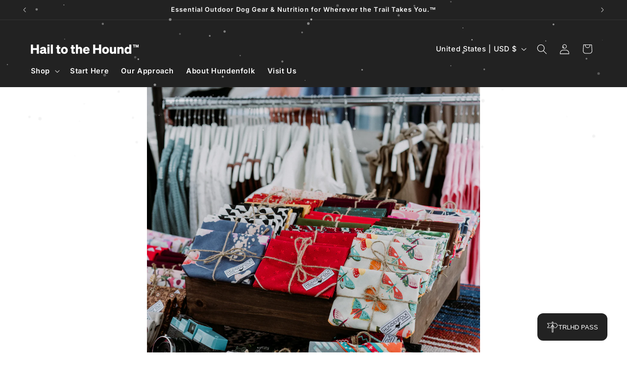

--- FILE ---
content_type: text/css
request_url: https://cdn.shopify.com/extensions/019bc273-bfb3-7b50-b23b-03ef2db23a19/variants-split-as-products-443/assets/em-variants-split-style.css
body_size: 168
content:
.emvs_addToCart_form {
    position: relative;
    z-index: 2;
    margin: 1.5rem 0;
}

/* for nattou shop */
variant-swatch-king {
    display:none;
}

/* ::marker {
    content: ' ';
} */

.emvs-add-cart-button {
    width: 100%;
    padding: 1rem;
    position: relative;
    font-family: inherit;
    cursor: pointer;
}

.emvs-add-cart-button:disabled {
    cursor: not-allowed;
    opacity: .5;
}

.emvs-loader {
    display: none;
    position: absolute;
    top: 10%;
    left: 45%;
    width: 3rem;
    height: 3rem;
    border-top: 3px solid transparent !important;
    border-radius: 50%;
    margin: 0 auto;
    animation: spin 0.6s linear infinite;
}

.infinite-scroll-trigger {
    display: flex;
    justify-content: center;
    margin: 5rem 0;
    height: 100px;
}

.infinite-scroll-trigger div {
    display: none;
    width: 4rem;
    height: 4rem;
    border: 3px solid black;
    border-top-color: transparent;
    border-radius: 50%;
    animation: spin .6s linear infinite;
}

.em-load-more-container {
    text-align: center;
}

.em-load-more-btn {
    background: black;
    color: white;
    border: none;
    border-radius: 20px;
    font-size: 14px;
    width: 8rem;
    height: 3rem;
    cursor: pointer;
}

@keyframes spin {
    from {
        transform: rotate(0deg);
    }

    to {
        transform: rotate(360deg);
    }
}

/* Custom image flip code if by default not available */

.em-image-wrapper {
    position: relative;
    display: inline-block;
}

.em-image-wrapper img {
    display: block;
    width: 100%;
    transition: opacity 0.4s ease;
}


[emsv-hide-image], [emsv-hide]  {
    display: none !important;
}

.em-image-wrapper .emSecondary {
    position: absolute;
    top: 0;
    left: 0;
    opacity: 0;
}

.em-image-wrapper:hover .emSecondary {
    opacity: 1;
}

.em-image-wrapper:hover .emPrimary {
    opacity: 0;
}